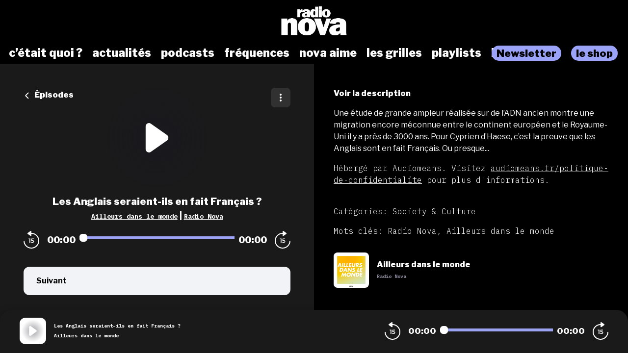

--- FILE ---
content_type: text/css; charset=UTF-8
request_url: https://podcasts.nova.fr/radionova/style.css?v=1.3.04-production
body_size: 499
content:

@font-face {
  font-family: "futura_ltbold";
  src: url("./futuralt-bold-webfont.woff2") format("woff2");
  font-weight: normal;
  font-style: normal;
}

@font-face {
  font-family: "Futura Regular";
  src: url("./futuralt-webfont.woff2") format("woff2");
  font-weight: normal;
  font-style: normal;
}

body {
  --color-brand: #000000;
  --color-primary: #FFFFFF;
  --color-black: #000000;
  --color-player: #000000;
  --color-font-player: #fff;
  --color-secondary: #8d8a9e;
  --player-slide-background-after: #EE7B62;
  --font-family: "Libre Franklin", sans-serif!important;
  --font-family-secondary: "IBM Plex Mono", monospace !important;
}

body.embed {
  --player-slide-background-before: #000000;
  --player-slide-background-after: #dfe0e2;
  --player-slide-position-circle-color: #FFFFFF;
  --podcasts-title-color: #FFFFFF;
  --player-btn-color: #000000;
  --btn-primary-color: #000000;
  --btn-primary-background: #000000;
  --btn-primary-background-hover: #000000;
}

#appconsent-widget {
  visibility: hidden;
}


.platform-last-episodes > div > div.hidden.md\:flex.md\:mx-auto.space-x-4.platform-last-episodes-desktop > div > div > span {
  color: #FFFFFF;
  background-color: #EE7B62;
}

div.container-episodes > div > article > div.episode-list-item > div.min-w-0.relative.flex-auto.ml-3 > div > span {
  color: #FFFFFF;
  background-color: #EE7B62;
}

div.program-details.ipad-scroll > div.container--right.max-w-full.overflow-hidden > div.flex.justify-between.items-start.space-x-4.md\:space-x-0.text-black.md\:text-secondary > div > div > div.text-black > button{
  color: #FFFFFF;
  background-color: #EE7B62;
}

div.c-item-metas > span {
  font-family: "Libre Franklin", sans-serif!important;
}


--- FILE ---
content_type: application/javascript; charset=UTF-8
request_url: https://podcasts.nova.fr/_nuxt/a18b058.js
body_size: 198
content:
(window.webpackJsonp=window.webpackJsonp||[]).push([[78],{954:function(n,c,t){"use strict";t.r(c);var e={name:"SFBXChoice"},o=t(2),component=Object(o.a)(e,function(){var n=this,c=n._self._c;return c("div",[c("a",{attrs:{href:"#",onclick:"javascript:__tcfapi('show', 2, function(){}, {jumpAt: 'privacy'});return false;"}},[n._v(n._s(n.$tc("cmp.choiceconsentement")))])])},[],!1,null,null,null);c.default=component.exports}}]);